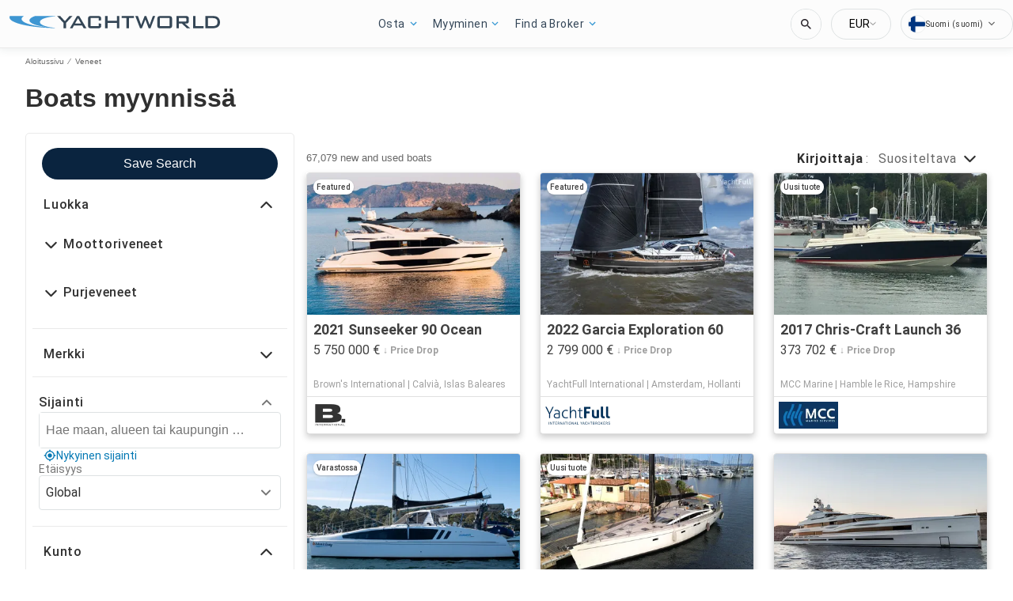

--- FILE ---
content_type: text/javascript; charset=utf-8
request_url: https://app.link/_r?sdk=web2.86.5&branch_key=key_test_hqpJ5KtLWEmKFttPfjuuQdaptCn4jyjk&callback=branch_callback__0
body_size: 67
content:
/**/ typeof branch_callback__0 === 'function' && branch_callback__0("1542856350478639594");

--- FILE ---
content_type: application/javascript
request_url: https://www.yachtworld.fi/static/js/runtime-main.e1cc08ab.js
body_size: 13366
content:
!function(e){function t(t){for(var a,o,i=t[0],d=t[1],l=t[2],n=0,u=[];n<i.length;n++)o=i[n],Object.prototype.hasOwnProperty.call(c,o)&&c[o]&&u.push(c[o][0]),c[o]=0;for(a in d)Object.prototype.hasOwnProperty.call(d,a)&&(e[a]=d[a]);for(f&&f(t);u.length;)u.shift()();return r.push.apply(r,l||[]),s()}function s(){for(var e,t=0;t<r.length;t++){for(var s=r[t],a=!0,o=1;o<s.length;o++){var d=s[o];0!==c[d]&&(a=!1)}a&&(r.splice(t--,1),e=i(i.s=s[0]))}return e}var a={},o={492:0},c={492:0},r=[];function i(t){if(a[t])return a[t].exports;var s=a[t]={i:t,l:!1,exports:{}};return e[t].call(s.exports,s,s.exports,i),s.l=!0,s.exports}i.e=function(e){var t=[];o[e]?t.push(o[e]):0!==o[e]&&{3:1,9:1,10:1,11:1,12:1,13:1,14:1,15:1,17:1,19:1,28:1,30:1,31:1,32:1,34:1,37:1,38:1,39:1,40:1,41:1,42:1,43:1,44:1,45:1,46:1,47:1,48:1,49:1,51:1,53:1,54:1,55:1,58:1,62:1,63:1,64:1,65:1,68:1,69:1,70:1,73:1,74:1,75:1,76:1,77:1,78:1,79:1,80:1,81:1,83:1,84:1,85:1,86:1,87:1,88:1,89:1,90:1,91:1,92:1,93:1,94:1,96:1,98:1,99:1,100:1,101:1,102:1,103:1,104:1,105:1,106:1,107:1,108:1,115:1,116:1,117:1,119:1,120:1,121:1,122:1,123:1,125:1,126:1,127:1,128:1,129:1,130:1,131:1,132:1,134:1,136:1,137:1,138:1,139:1,143:1,144:1,145:1,148:1,150:1,151:1,162:1,163:1,164:1,165:1,166:1,168:1,169:1,170:1,176:1,177:1,178:1,179:1,180:1,181:1,182:1,184:1,185:1,186:1,187:1,189:1,192:1,193:1,199:1,200:1,202:1,204:1,214:1,215:1,216:1,217:1,218:1,220:1,221:1,229:1,230:1,231:1,232:1,235:1,236:1,237:1,239:1,240:1,250:1,251:1,252:1,253:1,254:1,256:1,257:1,259:1,260:1,261:1,262:1,263:1,264:1,265:1,267:1,268:1,269:1,270:1,271:1,272:1,273:1,274:1,275:1,276:1,278:1,279:1,282:1,283:1,284:1,285:1,286:1,287:1,288:1,291:1,292:1,294:1,295:1,296:1,297:1,298:1,299:1,300:1,301:1,304:1,307:1,308:1,309:1,310:1,311:1,312:1,314:1,324:1,325:1,327:1,328:1,329:1,332:1,333:1,334:1,335:1,336:1,337:1,338:1,342:1,343:1,345:1,346:1,347:1,348:1,349:1,350:1,351:1,354:1,355:1,356:1,357:1,358:1,359:1,360:1,361:1,362:1,363:1,364:1,365:1,366:1,367:1,368:1,369:1,370:1,371:1,372:1,373:1,374:1,375:1,376:1,377:1,378:1,379:1,380:1,383:1,384:1,386:1,387:1,388:1,389:1,390:1,391:1,392:1,393:1,394:1,395:1,397:1,398:1,399:1,400:1,401:1,402:1,404:1,405:1,406:1,407:1,427:1,428:1,429:1,430:1,431:1,432:1,433:1,434:1,435:1,436:1,437:1,438:1,439:1,440:1,441:1,442:1,443:1,444:1,445:1,446:1,447:1,450:1,451:1,452:1,453:1,454:1,455:1,456:1,457:1,458:1,459:1,460:1,461:1,462:1,463:1,464:1,465:1,466:1,467:1,468:1,470:1,471:1,472:1,473:1,474:1,475:1,476:1,477:1,478:1,479:1,481:1,482:1,483:1,485:1,486:1,487:1,488:1,489:1,490:1}[e]&&t.push(o[e]=new Promise((function(t,s){for(var a="static/css/"+({11:"KeywordSearch",13:"PartySearchForm",18:"components-NavBar",19:"components-TopHeader",21:"ArticleVideoSectionV1-index",22:"BreadcrumbV1-index",23:"CaptionImagesV1-index",24:"HeroBanner-index",25:"HorizontalNavV1-index",26:"ImageWrapperV1-index",27:"components-NavBar-tests-NavBar-test",28:"components-TopHeader-tests-TopHeader-test",30:"AdditionalLeadsListing",31:"AdditionalLeadsModal",32:"AddressModal",33:"Ads-AdProvider",34:"Ads-AdSlot",35:"Ads-AdSlot-NativeAd",36:"Ads-AdSlot-RegularAd",37:"AlertMessage",38:"BoatList",39:"BoatList-components-PremiumPlacement",40:"BoatList-components-PremiumPlacementImage",41:"Calculator",42:"CalculatorFinanceable",43:"CarouselDisplayer",44:"CarouselItem",45:"CarouselModal",46:"CarouselModalHeader",47:"CarouselThumbs",48:"Collapsible",49:"Colors",50:"ConditionalImage",51:"ConfirmationModal",52:"ContactForm",53:"ConversationalCta",54:"DataTable",55:"DealerContact",56:"DealerLocator",57:"DealerLocatorModal",58:"DealerLocatorModal-ContactPage",59:"DealerLocatorModal-LocatorBody",60:"DealerLocatorModal-LocatorBody-DealerLocation",61:"DealerLocatorModal-LocatorHeader",62:"DealerProducts",63:"DefaultImage",64:"DescriptionBox",65:"Dropdown",66:"DynamicComponent",67:"EditorialItem",68:"FeaturedBoats",69:"Footer",70:"Footer-components-Newsletter",71:"FooterFlexible-components-FooterCopyright",72:"FooterFlexible-components-FooterDisclaimerLink",73:"FooterFlexible-components-FooterDynamicLink",74:"FooterFlexible-components-FooterSocialMedia",75:"FooterFlexible-components-FooterSupportLink",76:"FormButtonArray",77:"HeroAdViewer",78:"HeroViewer",79:"HomeBlogSection",80:"HomeBuyingExperience",81:"HomeForumSection",82:"ImageWithErrorHandler",83:"ImmersiveTourButton",84:"ImmersiveTourModal",85:"Input",86:"InputAutocomplete",87:"LanguagePicker",88:"LineHeight",89:"ListingCarousel",90:"ListingImage",91:"ListingResult",92:"LiveVideoTour",93:"LiveVideoTourModal",94:"LoadingPlaceholder",95:"Meta",96:"MiniListing",97:"Modal",98:"MonthlyPaymentTooltip",99:"OemContactForm",100:"OptionSet",101:"Pagination",102:"PaginationItem",103:"PartyResult",104:"PaymentCalculator",105:"PillBox",106:"QuickFilter",107:"QuickFilterItem",108:"QuickSearch",109:"Schema-ArticleSchema",110:"Schema-CarouselSchema",111:"Schema-HomeSchema",112:"Schema-ProductSchema",113:"Schema-ProductsSchema",114:"Schema-VehicleSchema",115:"SellerInformation",116:"ServicesItem",117:"SimilarListingsMessage",118:"Slider",119:"SocialMedia",120:"SocialMediaBanner",121:"SocialShare",122:"Spinner",123:"StackedGalleryModal",124:"Sticky",125:"ToolSet",126:"ToolSet-ToolSetRadio",127:"Typography",128:"ValidatedInput",129:"ViewCarousel360Images",130:"ViewCarouselPhotos",131:"ViewCarouselVideos",132:"AdditionalLeadsListing-tests-AdditionalLeadsListing-test",133:"AdditionalLeadsListing-tests-testListing",134:"AdditionalLeadsModal-tests-AdditionalLeadsModal-test",135:"AdditionalLeadsModal-tests-testListing",136:"AddressModal-index-stories",137:"AddressModal-tests-AddressModal-test",138:"Ads-AdDisplayer-AdDisplayer",139:"Ads-AdDisplayer-tests-AdDisplayer-test",140:"Ads-AdProvider-tests-AdProvider-test",141:"Ads-AdSlot-NativeAd-tests-NativeAd-test",142:"Ads-AdSlot-RegularAd-tests-RegularAd-test",143:"Ads-AdSlot-tests-AdSlot-test",144:"AlertMessage-index-stories",145:"AlertMessage-tests-AlertMessage-test",146:"AppBanner-tests-AppBanner-test",147:"BoatList-LoadingBoatList",148:"BoatList-components-PremiumPlacement-tests-PremiumPlacement-test",149:"BoatList-components-PremiumPlacement-tests-premium-placement-parameters",150:"BoatList-components-PremiumPlacementImage-tests-PremiumPlacementImage-test",151:"BoatList-tests-BoatList-test",152:"BoatList-tests-enhancedFixtures",153:"BoatList-tests-loadingBoatList-test",154:"BoatList-tests-search-success-response",155:"BottomFooter-tests-BottomFooter-test",156:"BreadCrumb-index-stories",157:"BreadCrumb-tests-BreadCrumb-test",158:"Calculator-helperCalculator",159:"Calculator-tests-Calculator-test",160:"CalculatorFinanceable-tests-CalculatorFinanceable-test",161:"CalculatorFinanceable-tests-fixtureStandard",162:"CarouselDisplayer-CarouselDisplayer-desktop",163:"CarouselDisplayer-index-stories",164:"CarouselDisplayer-tests-CarouselDisplayer-desktop-test",165:"CarouselDisplayer-tests-CarouselDisplayer-test",166:"CarouselItem-CarouselItem-desktop",167:"CarouselItem-helpers-test",168:"CarouselItem-index-stories",169:"CarouselItem-tests-CarouselItem-desktop-test",170:"CarouselItem-tests-CarouselItem-test",171:"CarouselItem-tests-Image360-test",172:"CarouselItem-tests-fixture360Image",173:"CarouselItem-tests-fixtureExternalMedia",174:"CarouselItem-tests-fixtureImage",175:"CarouselItem-tests-fixtureVideo",176:"CarouselModal-CarouselModal-desktop",177:"CarouselModal-index-stories",178:"CarouselModal-tests-CarouselModal-test",179:"CarouselModalHeader-index-stories",180:"CarouselModalHeader-tests-CarouselModalHeader-test",181:"CarouselThumbs-index-stories",182:"CarouselThumbs-tests-CarouselThumbs-test",183:"CarouselThumbs-tests-mediaItems",184:"Collapsible-index-stories",185:"Collapsible-tests-Collapsible-test",186:"Colors-index-stories",187:"Colors-tests-Colors-test",188:"ConditionalImage-tests-ConditionalImage-test",189:"ConfirmationModal-tests-ConfirmationModal-test",190:"ContactForm-index-stories",191:"ContactForm-tests-ContactForm-test",192:"ConversationalCta-index-stories",193:"ConversationalCta-tests-ConversationalCta-test",194:"CookiesDisclaimer-tests-CookiesDisclaimer-test",195:"CustomHooks-tests-useShowAd-test",196:"CustomHooks-useShowAd",197:"DataLayer-tests-DataLayer-test",198:"DataLayerV2-tests-DataLayerV2-test",199:"DataTable-index-stories",200:"DataTable-tests-DataTable-test",201:"DataTable-tests-testData",202:"DealerContact-tests-DealerContact-test",203:"DealerLocator-tests-DealerLocator-test",204:"DealerLocatorModal-ContactPage-tests-ContactPage-test",205:"DealerLocatorModal-ContactPage-tests-oem-dealers",206:"DealerLocatorModal-ContactPage-tests-oem-details",207:"DealerLocatorModal-LocatorBody-DealerLocation-tests-DealerLocation-test",208:"DealerLocatorModal-LocatorBody-tests-LocatorBody-test",209:"DealerLocatorModal-LocatorBody-tests-oem-dealers",210:"DealerLocatorModal-LocatorBody-tests-oem-details",211:"DealerLocatorModal-LocatorHeader-tests-LocatorHeader-test",212:"DealerLocatorModal-tests-DealerLocatorModal-test",213:"DealerLocatorModal-tests-mockListing",214:"DealerProducts-index-stories",215:"DealerProducts-tests-DealerProducts-test",216:"DefaultImage-tests-DefaultImage-test",217:"DescriptionBox-index-stories",218:"DescriptionBox-tests-DescriptionBox-test",219:"DescriptionBox-tests-descriptions",220:"Dropdown-index-stories",221:"Dropdown-tests-Dropdown-test",222:"DynamicComponent-ArticleVideoSectionV1-test-ArticleVideoSectionV1-test",223:"EditorialItem-index-stories",224:"EditorialItem-tests-EditorialItem-test",225:"ErrorBoundary-tests-ErrorBoundary-test",226:"ErrorMessage-index-stories",227:"ErrorMessage-tests-ErrorMessage-test",228:"FeaturedBoats-FeaturedBoatCard",229:"FeaturedBoats-tests-FeaturedBoats-test",230:"Footer-components-Newsletter-tests-Newsletter-test",231:"Footer-index-stories",232:"Footer-tests-Footer-test",233:"FooterFlexible-components-FooterCopyright-tests-FooterCopyright-test",234:"FooterFlexible-components-FooterDisclaimerLink-tests-FooterDisclaimerLink-test",235:"FooterFlexible-components-FooterDynamicLink-tests-FooterDynamicLink-test",236:"FooterFlexible-components-FooterSocialMedia-tests-FooterSocialMedia-test",237:"FooterFlexible-components-FooterSupportLink-tests-FooterSupportLink-test",238:"FooterFlexible-tests-FooterFlexible-test",239:"FormButtonArray-index-stories",240:"FormButtonArray-tests-FormButtonArray-test",241:"FullScreenGallery-FullScreengallery",242:"FullScreenGallery-tests-FullScreengallery-test",243:"Header-index-stories",244:"Header-tests-Header-test",245:"Header-tests-Header-useEffect-test",246:"Header-tests-HeaderTrack-test",247:"HeaderLuxury-tests-HeaderLuxury-test",248:"HeaderLuxury-tests-headerSearch-test",249:"HeaderLuxury-tests-useCurrencyPicker-test",250:"HeroAdViewer-tests-HeroAdViewer-test",251:"HeroViewer-index-stories",252:"HeroViewer-tests-HeroViewer-test",253:"HomeBlogSection-index-stories",254:"HomeBlogSection-tests-HomeBlogSection-test",255:"HomeBlogSection-tests-fixtures",256:"HomeBuyingExperience-tests-HomeBuyingExperience-test",257:"HomeForumSection-tests-HomeForumSection-test",258:"ImageWithErrorHandler-test-ImageWithErrorHandler-test",259:"ImmersiveTourButton-index-stories",260:"ImmersiveTourButton-tests-ImmersiveTourButton-test",261:"ImmersiveTourModal-tests-ImmersiveTourModal-test",262:"Input-index-stories",263:"Input-tests-Input-test",264:"InputAutocomplete-index-stories",265:"InputAutocomplete-tests-InputAutocomplete-test",266:"JWPlayer-index-stories",267:"KeywordSearch-tests-KeywordSearch-test",268:"KeywordSearch-tests-KeywordSearch-useEffect-test",269:"KeywordSearch-tests-KeywordSearchRTL-test",270:"LanguagePicker-index-stories",271:"LanguagePicker-tests-LanguagePicker-test",272:"LineHeight-index-stories",273:"LineHeight-tests-LineHeight-test",274:"ListingCarousel-tests-ListingCarousel-test",275:"ListingImage-index-stories",276:"ListingImage-tests-ListingImage-test",277:"ListingImage-tests-fixtureListingWithVideo",278:"ListingResult-index-stories",279:"ListingResult-tests-ListingResult-test",280:"ListingResult-tests-fixtureEnhanced",281:"ListingResult-tests-fixtureStandard",282:"LiveVideoTour-index-stories",283:"LiveVideoTour-tests-LiveVideoTour-test",284:"LiveVideoTourModal-tests-LiveVideoTourModal-test",285:"LoadingPlaceholder-index-stories",286:"LoadingPlaceholder-tests-LoadingPlaceholder-test",287:"LocationMap-index",288:"LocationMap-tests-LocationMap-test",289:"Meta-tests-Meta-test",290:"MiniListing-LoadingMiniListing",291:"MiniListing-index-stories",292:"MiniListing-tests-MiniListing-test",293:"MiniListing-tests-testSponsoredListing",294:"MonthlyPaymentTooltip-tests-MonthlyPaymentTooltip-test",295:"OptionSet-tests-Options-test",296:"Pagination-index-stories",297:"Pagination-tests-Pagination-test",298:"PaginationItem-index-stories",299:"PaginationItem-tests-PaginationItem-test",300:"PartyResult-index-stories",301:"PartyResult-tests-PartyResult-test",302:"PartySearchForm-index-stories",303:"PartySearchForm-tests-PartySearchForm-test",304:"PaymentCalculator-tests-PaymentCalculator-test",305:"PaymentCalculator-tests-fixtureNoId",306:"PaymentCalculator-tests-fixtureStandard",307:"PillBox-tests-PillBox-test",308:"QuickFilter-index-stories",309:"QuickFilter-tests-QuickFilter-test",310:"QuickFilterItem-index-stories",311:"QuickFilterItem-tests-QuickFilterItem-test",312:"QuickSearch-QuickSearchFilters",313:"QuickSearch-QuickSearchLayout",314:"QuickSearch-tests-QuickSearch-test",315:"SEO-tests-Link-test",316:"Schema-ArticleSchema-tests-ArticleSchema-test",317:"Schema-CarouselSchema-tests-CarouselSchema-test",318:"Schema-HomeSchema-tests-HomeSchema-test",319:"Schema-ProductSchema-tests-ProductSchema-test",320:"Schema-ProductSchema-tests-listing",321:"Schema-ProductsSchema-tests-ProductsSchema-test",322:"Schema-VehicleSchema-tests-VehicleSchema-test",323:"Schema-VehicleSchema-tests-listing",324:"SellerInformation-index-stories",325:"SellerInformation-tests-SellerInformation-test",326:"SellerInformation-tests-contact",327:"ServicesItem-index-stories",328:"ServicesItem-tests-ServicesItem-test",329:"SimilarListingsMessage-test-SimilarListingsMessage-test",330:"Slider-index-stories",331:"Slider-tests-Slider-test",332:"SocialMedia-tests-SocialMedia-test",333:"SocialMediaBanner-tests-SocialMediaBanner-test",334:"SocialShare-index-stories",335:"SocialShare-tests-SocialShare-test",336:"SocialShareButtons",337:"Spinner-index-stories",338:"StackedGalleryModal-tests-StackedGalleryModal-test",339:"StackedGalleryModal-tests-listing",340:"Status-tests-Status-test",341:"Sticky-tests-Sticky-test",342:"ToolSet-tests-ToolSet-test",343:"ToolSet-tests-ToolSetRadio-test",344:"TopHeader-tests-TopHeader-test",345:"Typography-index-stories",346:"Typography-tests-Typography-test",347:"ValidatedInput-index-stories",348:"ValidatedInput-tests-ValidatedInput-test",349:"ViewCarousel360Images-tests-ViewCarousel360Images-test",350:"ViewCarouselPhotos-tests-ViewCarouselPhotos-test",351:"ViewCarouselVideos-tests-ViewCarouselVideos-test",354:"AdditionalLeadsModal-styles-css",355:"AddressModal-styles-css",356:"Ads-AdSlot-styles-css",357:"Ads-styles-css",358:"AlertMessage-styles-css",359:"BoatList-components-PremiumPlacement-styles-css",360:"BoatList-home-css",361:"BoatList-styles-css",362:"Calculator-Calculator-styles-css",363:"CalculatorFinanceable-Calculator-styles-css",364:"CarouselDisplayer-styles-css",365:"CarouselDisplayer-styles-desktop-css",366:"CarouselItem-styles-css",367:"CarouselItem-styles-desktop-css",368:"CarouselModal-styles-css",369:"CarouselModal-styles-desktop-css",370:"CarouselModalHeader-styles-css",371:"CarouselThumbs-styles-css",372:"Collapsible-details-css",373:"Collapsible-styles-css",374:"Colors-styles-css",375:"ConfirmationModal-style-css",376:"ContactForm-details-css",377:"ContactForm-styles-css",378:"ConversationalCta-index-css",379:"DataTable-styles-css",380:"DealerContact-styles-css",381:"DealerLocatorModal-back-btn-svg",382:"DealerLocatorModal-close-btn-svg",383:"DealerLocatorModal-styles-css",384:"DealerProducts-styles-css",385:"DefaultImage-photo_camera-svg",386:"DefaultImage-styles-css",387:"DescriptionBox-styles-css",388:"Dropdown-styles-css",389:"FeaturedBoats-style-css",390:"Footer-components-Newsletter-styles-css",391:"Footer-styles-css",392:"FooterFlexible-components-FooterDynamicLink-styles-css",393:"FooterFlexible-components-FooterSocialMedia-styles-css",394:"FooterFlexible-components-FooterSupportLink-styles-css",395:"FormButtonArray-styles-css",396:"Header-Burger-svg",397:"HeroAdViewer-styles-css",398:"HeroViewer-styles-css",399:"HomeBlogSection-styles-css",400:"HomeBuyingExperience-styles-css",401:"HomeForumSection-styles-css",402:"ImmersiveTourButton-styles-css",403:"ImmersiveTourModal-close-btn-svg",404:"ImmersiveTourModal-styles-css",405:"Input-styles-css",406:"InputAutocomplete-styles-css",407:"KeywordSearch-styles-css",408:"LanguagePicker-AU-svg",409:"LanguagePicker-CA-svg",410:"LanguagePicker-DE-svg",411:"LanguagePicker-DK-svg",412:"LanguagePicker-ES-svg",413:"LanguagePicker-FI-svg",414:"LanguagePicker-FR-svg",415:"LanguagePicker-GR-svg",416:"LanguagePicker-HR-svg",417:"LanguagePicker-IT-svg",418:"LanguagePicker-NL-svg",419:"LanguagePicker-NO-svg",420:"LanguagePicker-PL-svg",421:"LanguagePicker-RU-svg",422:"LanguagePicker-SE-svg",423:"LanguagePicker-TK-svg",424:"LanguagePicker-TR-svg",425:"LanguagePicker-UK-svg",426:"LanguagePicker-US-svg",427:"LanguagePicker-styles-css",428:"LineHeight-styles-css",429:"ListingCarousel-styles-css",430:"ListingResult-card-css",431:"ListingResult-styles-css",432:"LiveVideoTour-style-css",433:"LiveVideoTourModal-style-css",434:"LoadingPlaceholder-styles-css",435:"LocationMap",436:"LocationMap-styles-css",437:"MonthlyPaymentTooltip-styles-css",438:"OemContactForm-styles-css",439:"OptionSet-styles-css",440:"Pagination-styles-css",441:"PaginationItem-styles-css",442:"PartyResult-styles-css",443:"PartySearchForm-styles-css",444:"PaymentCalculator-styles-css",445:"PillBox-styles-css",446:"QuickFilter-styles-css",447:"QuickFilterItem-styles-css",448:"QuickSearch-chevron-less-svg",449:"QuickSearch-chevron-more-svg",450:"QuickSearch-qs-alt-styles-css",451:"QuickSearch-styles-css",452:"SellerInformation-styles-css",453:"ServicesItem-styles-css",454:"SimilarListingsMessage-styles-css",455:"SocialMedia-styles-css",456:"SocialMediaBanner-styles-css",457:"SocialShare-styles-css",458:"Spinner-styles-css",459:"StackedGalleryModal-styles-css",460:"ToolSet-ToolSetRadio-styles-css",461:"ToolSet-styles-css",462:"Typography-styles-css",463:"ValidatedInput-styles-css",464:"ViewCarousel360Images-styles-css",465:"ViewCarouselPhotos-styles-css",466:"ViewCarouselVideos-styles-css",467:"components-AdditionalLeadsModal",468:"components-LiveVideoTourModal",470:"pages-Author",471:"pages-Blog",472:"pages-BoatLoans",473:"pages-BoatLoansCalculator",474:"pages-BrandedOemSearchResults",475:"pages-BrandedSearch",476:"pages-BrandedSearch-Engines",477:"pages-ContactUs",478:"pages-Details",479:"pages-Details-Engine",480:"pages-HealthCheck",481:"pages-Home",482:"pages-PartySearch",483:"pages-Products-ProductsPage",484:"pages-Redirects",485:"pages-SearchResults",486:"pages-SearchResults-Engines",487:"pages-SellYourBoat",488:"pages-SocialBrowse",489:"pages-StaticContent",490:"pages-TypeClass-Class",491:"pages-TypeClass-Type"}[e]||e)+"."+{0:"31d6cfe0",1:"31d6cfe0",2:"31d6cfe0",3:"3c6b20dc",4:"31d6cfe0",5:"31d6cfe0",6:"31d6cfe0",7:"31d6cfe0",8:"31d6cfe0",9:"4ce9e501",10:"e93d58b9",11:"73a54510",12:"6e50ea40",13:"0cc9b4d9",14:"0af37459",15:"52e72d41",16:"31d6cfe0",17:"31ebe2c7",18:"31d6cfe0",19:"77624412",20:"31d6cfe0",21:"31d6cfe0",22:"31d6cfe0",23:"31d6cfe0",24:"31d6cfe0",25:"31d6cfe0",26:"31d6cfe0",27:"31d6cfe0",28:"77624412",29:"31d6cfe0",30:"860a70bb",31:"919b3b9e",32:"1925b6aa",33:"31d6cfe0",34:"85be46a6",35:"31d6cfe0",36:"31d6cfe0",37:"a2367751",38:"423af915",39:"e6928f12",40:"860a70bb",41:"0af37459",42:"31ebe2c7",43:"331ea331",44:"4da00bea",45:"eed876fc",46:"74123c0c",47:"6a8927be",48:"f8e6f80c",49:"015ae35f",50:"31d6cfe0",51:"0dfffd01",52:"31d6cfe0",53:"2ff27ca8",54:"29d1bdda",55:"30bb35d8",56:"31d6cfe0",57:"31d6cfe0",58:"3d3c144b",59:"31d6cfe0",60:"31d6cfe0",61:"31d6cfe0",62:"aa3dd4e5",63:"860a70bb",64:"bea453bf",65:"52a6b3f2",66:"31d6cfe0",67:"31d6cfe0",68:"b038b34a",69:"e04132fd",70:"048c775c",71:"31d6cfe0",72:"31d6cfe0",73:"307f9c2e",74:"ccc44827",75:"1f18686c",76:"1cc2c49b",77:"a1de345c",78:"4b63d087",79:"59dea6d5",80:"10c0b36a",81:"eceb58cc",82:"31d6cfe0",83:"bf15b9d5",84:"a15682f2",85:"748d6838",86:"26c09a16",87:"77624412",88:"a2f9272c",89:"0ba28ba3",90:"860a70bb",91:"5ad08b67",92:"faa496c1",93:"e64c7a6f",94:"76391191",95:"31d6cfe0",96:"860a70bb",97:"31d6cfe0",98:"3dd82fd3",99:"3d3c144b",100:"2bb061a9",101:"115e7a51",102:"875c6269",103:"9428bbb5",104:"ee7e90cb",105:"e10f3242",106:"8a522529",107:"e849658b",108:"ad40265f",109:"31d6cfe0",110:"31d6cfe0",111:"31d6cfe0",112:"31d6cfe0",113:"31d6cfe0",114:"31d6cfe0",115:"453dd6e5",116:"52df2123",117:"c442fff3",118:"31d6cfe0",119:"4476b77a",120:"fc01eb07",121:"8efeca56",122:"1d1b4196",123:"7077dda5",124:"31d6cfe0",125:"6cc25474",126:"4511ee90",127:"f0e0c1f9",128:"8dd28f22",129:"9b8e66d5",130:"8c023256",131:"f13de6a1",132:"860a70bb",133:"31d6cfe0",134:"919b3b9e",135:"31d6cfe0",136:"1925b6aa",137:"1925b6aa",138:"85be46a6",139:"85be46a6",140:"31d6cfe0",141:"31d6cfe0",142:"31d6cfe0",143:"85be46a6",144:"a2367751",145:"a2367751",146:"31d6cfe0",147:"31d6cfe0",148:"e6928f12",149:"31d6cfe0",150:"860a70bb",151:"0105e535",152:"31d6cfe0",153:"31d6cfe0",154:"31d6cfe0",155:"31d6cfe0",156:"31d6cfe0",157:"31d6cfe0",158:"31d6cfe0",159:"31d6cfe0",160:"31d6cfe0",161:"31d6cfe0",162:"b3be2ab7",163:"331ea331",164:"b3be2ab7",165:"331ea331",166:"320aad02",167:"31d6cfe0",168:"4da00bea",169:"320aad02",170:"4da00bea",171:"31d6cfe0",172:"31d6cfe0",173:"31d6cfe0",174:"31d6cfe0",175:"31d6cfe0",176:"eed876fc",177:"eed876fc",178:"eed876fc",179:"74123c0c",180:"74123c0c",181:"6a8927be",182:"6a8927be",183:"31d6cfe0",184:"f8e6f80c",185:"f8e6f80c",186:"015ae35f",187:"015ae35f",188:"31d6cfe0",189:"0dfffd01",190:"31d6cfe0",191:"31d6cfe0",192:"2ff27ca8",193:"2ff27ca8",194:"31d6cfe0",195:"31d6cfe0",196:"31d6cfe0",197:"31d6cfe0",198:"31d6cfe0",199:"29d1bdda",200:"29d1bdda",201:"31d6cfe0",202:"30bb35d8",203:"31d6cfe0",204:"3d3c144b",205:"31d6cfe0",206:"31d6cfe0",207:"31d6cfe0",208:"31d6cfe0",209:"31d6cfe0",210:"31d6cfe0",211:"31d6cfe0",212:"31d6cfe0",213:"31d6cfe0",214:"aa3dd4e5",215:"aa3dd4e5",216:"860a70bb",217:"bea453bf",218:"bea453bf",219:"31d6cfe0",220:"e972c507",221:"e972c507",222:"31d6cfe0",223:"31d6cfe0",224:"31d6cfe0",225:"31d6cfe0",226:"31d6cfe0",227:"31d6cfe0",228:"31d6cfe0",229:"b038b34a",230:"048c775c",231:"e04132fd",232:"e04132fd",233:"31d6cfe0",234:"31d6cfe0",235:"307f9c2e",236:"ccc44827",237:"1f18686c",238:"31d6cfe0",239:"1cc2c49b",240:"1cc2c49b",241:"31d6cfe0",242:"31d6cfe0",243:"31d6cfe0",244:"31d6cfe0",245:"31d6cfe0",246:"31d6cfe0",247:"31d6cfe0",248:"31d6cfe0",249:"31d6cfe0",250:"a1de345c",251:"4b63d087",252:"4b63d087",253:"59dea6d5",254:"59dea6d5",255:"31d6cfe0",256:"10c0b36a",257:"eceb58cc",258:"31d6cfe0",259:"bf15b9d5",260:"bf15b9d5",261:"a15682f2",262:"748d6838",263:"748d6838",264:"26c09a16",265:"26c09a16",266:"31d6cfe0",267:"73a54510",268:"73a54510",269:"73a54510",270:"77624412",271:"77624412",272:"a2f9272c",273:"a2f9272c",274:"0ba28ba3",275:"860a70bb",276:"860a70bb",277:"31d6cfe0",278:"5ad08b67",279:"8626d9eb",280:"31d6cfe0",281:"31d6cfe0",282:"faa496c1",283:"faa496c1",284:"e64c7a6f",285:"76391191",286:"76391191",287:"aaa5d1e7",288:"aaa5d1e7",289:"31d6cfe0",290:"31d6cfe0",291:"860a70bb",292:"860a70bb",293:"31d6cfe0",294:"3dd82fd3",295:"2bb061a9",296:"115e7a51",297:"115e7a51",298:"875c6269",299:"875c6269",300:"9428bbb5",301:"9428bbb5",302:"31d6cfe0",303:"31d6cfe0",304:"ee7e90cb",305:"31d6cfe0",306:"31d6cfe0",307:"e10f3242",308:"8a522529",309:"8a522529",310:"e849658b",311:"e849658b",312:"0900a2bb",313:"31d6cfe0",314:"ad40265f",315:"31d6cfe0",316:"31d6cfe0",317:"31d6cfe0",318:"31d6cfe0",319:"31d6cfe0",320:"31d6cfe0",321:"31d6cfe0",322:"31d6cfe0",323:"31d6cfe0",324:"453dd6e5",325:"453dd6e5",326:"31d6cfe0",327:"52df2123",328:"52df2123",329:"c442fff3",330:"31d6cfe0",331:"31d6cfe0",332:"4476b77a",333:"fc01eb07",334:"8efeca56",335:"8efeca56",336:"349403e5",337:"1d1b4196",338:"7077dda5",339:"31d6cfe0",340:"31d6cfe0",341:"31d6cfe0",342:"6cc25474",343:"4511ee90",344:"31d6cfe0",345:"f0e0c1f9",346:"f0e0c1f9",347:"8dd28f22",348:"8dd28f22",349:"9b8e66d5",350:"8c023256",351:"f13de6a1",352:"31d6cfe0",353:"31d6cfe0",354:"3e51073f",355:"bfb92244",356:"85be46a6",357:"3d6b7ace",358:"a2367751",359:"9a9aeb9c",360:"d19d397a",361:"5a199d76",362:"0af37459",363:"31ebe2c7",364:"8aa5881f",365:"91fd71d9",366:"f630c10a",367:"cbf1ffab",368:"fcd462d8",369:"d0030d29",370:"74123c0c",371:"527f0545",372:"bb7c2941",373:"69e2389c",374:"015ae35f",375:"0dfffd01",376:"b5ce7450",377:"5604b339",378:"2ff27ca8",379:"5326ac7c",380:"472e232a",381:"31d6cfe0",382:"31d6cfe0",383:"91a49616",384:"aa3dd4e5",385:"31d6cfe0",386:"860a70bb",387:"2bc225fe",388:"52a6b3f2",389:"b038b34a",390:"6afe01ac",391:"74d947dc",392:"307f9c2e",393:"ccc44827",394:"ae7a2203",395:"1cc2c49b",396:"31d6cfe0",397:"c223a1c0",398:"6b07d66c",399:"59dea6d5",400:"10c0b36a",401:"eceb58cc",402:"bf15b9d5",403:"31d6cfe0",404:"a15682f2",405:"748d6838",406:"05c4007f",407:"dccd0fcd",408:"31d6cfe0",409:"31d6cfe0",410:"31d6cfe0",411:"31d6cfe0",412:"31d6cfe0",413:"31d6cfe0",414:"31d6cfe0",415:"31d6cfe0",416:"31d6cfe0",417:"31d6cfe0",418:"31d6cfe0",419:"31d6cfe0",420:"31d6cfe0",421:"31d6cfe0",422:"31d6cfe0",423:"31d6cfe0",424:"31d6cfe0",425:"31d6cfe0",426:"31d6cfe0",427:"77624412",428:"a2f9272c",429:"08c3dcf0",430:"83ea279e",431:"289cb538",432:"faa496c1",433:"e64c7a6f",434:"76391191",435:"f0be10a9",436:"23684a7b",437:"3dd82fd3",438:"f3cd4ebd",439:"2bb061a9",440:"64c07e9a",441:"875c6269",442:"9428bbb5",443:"09bdfc87",444:"414cf30b",445:"e10f3242",446:"3b01571f",447:"e849658b",448:"31d6cfe0",449:"31d6cfe0",450:"bfb44676",451:"3c7c2e5b",452:"453dd6e5",453:"52df2123",454:"c442fff3",455:"4476b77a",456:"fc01eb07",457:"8efeca56",458:"1d1b4196",459:"7077dda5",460:"4511ee90",461:"ed8ea6c8",462:"f0e0c1f9",463:"8dd28f22",464:"9b8e66d5",465:"8c023256",466:"f13de6a1",467:"919b3b9e",468:"e64c7a6f",470:"f83a8837",471:"fcb9e495",472:"186281aa",473:"6f4588cf",474:"2409adde",475:"3e404c69",476:"6c919f84",477:"040132ab",478:"0c96d61c",479:"1b72fb27",480:"31d6cfe0",481:"8bfe6110",482:"bee434c5",483:"6f38bfd4",484:"31d6cfe0",485:"3e404c69",486:"6c919f84",487:"bb27c96c",488:"21fac638",489:"02042c40",490:"51ec5bd1",491:"31d6cfe0",494:"31d6cfe0",495:"31d6cfe0",496:"31d6cfe0",497:"31d6cfe0",498:"31d6cfe0",499:"31d6cfe0",500:"31d6cfe0",501:"31d6cfe0",502:"31d6cfe0",503:"31d6cfe0",504:"31d6cfe0",505:"31d6cfe0",506:"31d6cfe0",507:"31d6cfe0",508:"31d6cfe0",509:"31d6cfe0",510:"31d6cfe0",511:"31d6cfe0",512:"31d6cfe0",513:"31d6cfe0",514:"31d6cfe0",515:"31d6cfe0",516:"31d6cfe0",517:"31d6cfe0",518:"31d6cfe0",519:"31d6cfe0",520:"31d6cfe0",521:"31d6cfe0",522:"31d6cfe0",523:"31d6cfe0",524:"31d6cfe0",525:"31d6cfe0",526:"31d6cfe0",527:"31d6cfe0",528:"31d6cfe0"}[e]+".chunk.css",c=i.p+a,r=document.getElementsByTagName("link"),d=0;d<r.length;d++){var l=(f=r[d]).getAttribute("data-href")||f.getAttribute("href");if("stylesheet"===f.rel&&(l===a||l===c))return t()}var n=document.getElementsByTagName("style");for(d=0;d<n.length;d++){var f;if((l=(f=n[d]).getAttribute("data-href"))===a||l===c)return t()}var u=document.createElement("link");u.rel="stylesheet",u.type="text/css",u.onload=t,u.onerror=function(t){var a=t&&t.target&&t.target.src||c,r=new Error("Loading CSS chunk "+e+" failed.\n("+a+")");r.code="CSS_CHUNK_LOAD_FAILED",r.request=a,delete o[e],u.parentNode.removeChild(u),s(r)},u.href=c,document.getElementsByTagName("head")[0].appendChild(u)})).then((function(){o[e]=0})));var s=c[e];if(0!==s)if(s)t.push(s[2]);else{var a=new Promise((function(t,a){s=c[e]=[t,a]}));t.push(s[2]=a);var r,d=document.createElement("script");d.charset="utf-8",d.timeout=120,i.nc&&d.setAttribute("nonce",i.nc),d.src=function(e){return i.p+"static/js/"+({11:"KeywordSearch",13:"PartySearchForm",18:"components-NavBar",19:"components-TopHeader",21:"ArticleVideoSectionV1-index",22:"BreadcrumbV1-index",23:"CaptionImagesV1-index",24:"HeroBanner-index",25:"HorizontalNavV1-index",26:"ImageWrapperV1-index",27:"components-NavBar-tests-NavBar-test",28:"components-TopHeader-tests-TopHeader-test",30:"AdditionalLeadsListing",31:"AdditionalLeadsModal",32:"AddressModal",33:"Ads-AdProvider",34:"Ads-AdSlot",35:"Ads-AdSlot-NativeAd",36:"Ads-AdSlot-RegularAd",37:"AlertMessage",38:"BoatList",39:"BoatList-components-PremiumPlacement",40:"BoatList-components-PremiumPlacementImage",41:"Calculator",42:"CalculatorFinanceable",43:"CarouselDisplayer",44:"CarouselItem",45:"CarouselModal",46:"CarouselModalHeader",47:"CarouselThumbs",48:"Collapsible",49:"Colors",50:"ConditionalImage",51:"ConfirmationModal",52:"ContactForm",53:"ConversationalCta",54:"DataTable",55:"DealerContact",56:"DealerLocator",57:"DealerLocatorModal",58:"DealerLocatorModal-ContactPage",59:"DealerLocatorModal-LocatorBody",60:"DealerLocatorModal-LocatorBody-DealerLocation",61:"DealerLocatorModal-LocatorHeader",62:"DealerProducts",63:"DefaultImage",64:"DescriptionBox",65:"Dropdown",66:"DynamicComponent",67:"EditorialItem",68:"FeaturedBoats",69:"Footer",70:"Footer-components-Newsletter",71:"FooterFlexible-components-FooterCopyright",72:"FooterFlexible-components-FooterDisclaimerLink",73:"FooterFlexible-components-FooterDynamicLink",74:"FooterFlexible-components-FooterSocialMedia",75:"FooterFlexible-components-FooterSupportLink",76:"FormButtonArray",77:"HeroAdViewer",78:"HeroViewer",79:"HomeBlogSection",80:"HomeBuyingExperience",81:"HomeForumSection",82:"ImageWithErrorHandler",83:"ImmersiveTourButton",84:"ImmersiveTourModal",85:"Input",86:"InputAutocomplete",87:"LanguagePicker",88:"LineHeight",89:"ListingCarousel",90:"ListingImage",91:"ListingResult",92:"LiveVideoTour",93:"LiveVideoTourModal",94:"LoadingPlaceholder",95:"Meta",96:"MiniListing",97:"Modal",98:"MonthlyPaymentTooltip",99:"OemContactForm",100:"OptionSet",101:"Pagination",102:"PaginationItem",103:"PartyResult",104:"PaymentCalculator",105:"PillBox",106:"QuickFilter",107:"QuickFilterItem",108:"QuickSearch",109:"Schema-ArticleSchema",110:"Schema-CarouselSchema",111:"Schema-HomeSchema",112:"Schema-ProductSchema",113:"Schema-ProductsSchema",114:"Schema-VehicleSchema",115:"SellerInformation",116:"ServicesItem",117:"SimilarListingsMessage",118:"Slider",119:"SocialMedia",120:"SocialMediaBanner",121:"SocialShare",122:"Spinner",123:"StackedGalleryModal",124:"Sticky",125:"ToolSet",126:"ToolSet-ToolSetRadio",127:"Typography",128:"ValidatedInput",129:"ViewCarousel360Images",130:"ViewCarouselPhotos",131:"ViewCarouselVideos",132:"AdditionalLeadsListing-tests-AdditionalLeadsListing-test",133:"AdditionalLeadsListing-tests-testListing",134:"AdditionalLeadsModal-tests-AdditionalLeadsModal-test",135:"AdditionalLeadsModal-tests-testListing",136:"AddressModal-index-stories",137:"AddressModal-tests-AddressModal-test",138:"Ads-AdDisplayer-AdDisplayer",139:"Ads-AdDisplayer-tests-AdDisplayer-test",140:"Ads-AdProvider-tests-AdProvider-test",141:"Ads-AdSlot-NativeAd-tests-NativeAd-test",142:"Ads-AdSlot-RegularAd-tests-RegularAd-test",143:"Ads-AdSlot-tests-AdSlot-test",144:"AlertMessage-index-stories",145:"AlertMessage-tests-AlertMessage-test",146:"AppBanner-tests-AppBanner-test",147:"BoatList-LoadingBoatList",148:"BoatList-components-PremiumPlacement-tests-PremiumPlacement-test",149:"BoatList-components-PremiumPlacement-tests-premium-placement-parameters",150:"BoatList-components-PremiumPlacementImage-tests-PremiumPlacementImage-test",151:"BoatList-tests-BoatList-test",152:"BoatList-tests-enhancedFixtures",153:"BoatList-tests-loadingBoatList-test",154:"BoatList-tests-search-success-response",155:"BottomFooter-tests-BottomFooter-test",156:"BreadCrumb-index-stories",157:"BreadCrumb-tests-BreadCrumb-test",158:"Calculator-helperCalculator",159:"Calculator-tests-Calculator-test",160:"CalculatorFinanceable-tests-CalculatorFinanceable-test",161:"CalculatorFinanceable-tests-fixtureStandard",162:"CarouselDisplayer-CarouselDisplayer-desktop",163:"CarouselDisplayer-index-stories",164:"CarouselDisplayer-tests-CarouselDisplayer-desktop-test",165:"CarouselDisplayer-tests-CarouselDisplayer-test",166:"CarouselItem-CarouselItem-desktop",167:"CarouselItem-helpers-test",168:"CarouselItem-index-stories",169:"CarouselItem-tests-CarouselItem-desktop-test",170:"CarouselItem-tests-CarouselItem-test",171:"CarouselItem-tests-Image360-test",172:"CarouselItem-tests-fixture360Image",173:"CarouselItem-tests-fixtureExternalMedia",174:"CarouselItem-tests-fixtureImage",175:"CarouselItem-tests-fixtureVideo",176:"CarouselModal-CarouselModal-desktop",177:"CarouselModal-index-stories",178:"CarouselModal-tests-CarouselModal-test",179:"CarouselModalHeader-index-stories",180:"CarouselModalHeader-tests-CarouselModalHeader-test",181:"CarouselThumbs-index-stories",182:"CarouselThumbs-tests-CarouselThumbs-test",183:"CarouselThumbs-tests-mediaItems",184:"Collapsible-index-stories",185:"Collapsible-tests-Collapsible-test",186:"Colors-index-stories",187:"Colors-tests-Colors-test",188:"ConditionalImage-tests-ConditionalImage-test",189:"ConfirmationModal-tests-ConfirmationModal-test",190:"ContactForm-index-stories",191:"ContactForm-tests-ContactForm-test",192:"ConversationalCta-index-stories",193:"ConversationalCta-tests-ConversationalCta-test",194:"CookiesDisclaimer-tests-CookiesDisclaimer-test",195:"CustomHooks-tests-useShowAd-test",196:"CustomHooks-useShowAd",197:"DataLayer-tests-DataLayer-test",198:"DataLayerV2-tests-DataLayerV2-test",199:"DataTable-index-stories",200:"DataTable-tests-DataTable-test",201:"DataTable-tests-testData",202:"DealerContact-tests-DealerContact-test",203:"DealerLocator-tests-DealerLocator-test",204:"DealerLocatorModal-ContactPage-tests-ContactPage-test",205:"DealerLocatorModal-ContactPage-tests-oem-dealers",206:"DealerLocatorModal-ContactPage-tests-oem-details",207:"DealerLocatorModal-LocatorBody-DealerLocation-tests-DealerLocation-test",208:"DealerLocatorModal-LocatorBody-tests-LocatorBody-test",209:"DealerLocatorModal-LocatorBody-tests-oem-dealers",210:"DealerLocatorModal-LocatorBody-tests-oem-details",211:"DealerLocatorModal-LocatorHeader-tests-LocatorHeader-test",212:"DealerLocatorModal-tests-DealerLocatorModal-test",213:"DealerLocatorModal-tests-mockListing",214:"DealerProducts-index-stories",215:"DealerProducts-tests-DealerProducts-test",216:"DefaultImage-tests-DefaultImage-test",217:"DescriptionBox-index-stories",218:"DescriptionBox-tests-DescriptionBox-test",219:"DescriptionBox-tests-descriptions",220:"Dropdown-index-stories",221:"Dropdown-tests-Dropdown-test",222:"DynamicComponent-ArticleVideoSectionV1-test-ArticleVideoSectionV1-test",223:"EditorialItem-index-stories",224:"EditorialItem-tests-EditorialItem-test",225:"ErrorBoundary-tests-ErrorBoundary-test",226:"ErrorMessage-index-stories",227:"ErrorMessage-tests-ErrorMessage-test",228:"FeaturedBoats-FeaturedBoatCard",229:"FeaturedBoats-tests-FeaturedBoats-test",230:"Footer-components-Newsletter-tests-Newsletter-test",231:"Footer-index-stories",232:"Footer-tests-Footer-test",233:"FooterFlexible-components-FooterCopyright-tests-FooterCopyright-test",234:"FooterFlexible-components-FooterDisclaimerLink-tests-FooterDisclaimerLink-test",235:"FooterFlexible-components-FooterDynamicLink-tests-FooterDynamicLink-test",236:"FooterFlexible-components-FooterSocialMedia-tests-FooterSocialMedia-test",237:"FooterFlexible-components-FooterSupportLink-tests-FooterSupportLink-test",238:"FooterFlexible-tests-FooterFlexible-test",239:"FormButtonArray-index-stories",240:"FormButtonArray-tests-FormButtonArray-test",241:"FullScreenGallery-FullScreengallery",242:"FullScreenGallery-tests-FullScreengallery-test",243:"Header-index-stories",244:"Header-tests-Header-test",245:"Header-tests-Header-useEffect-test",246:"Header-tests-HeaderTrack-test",247:"HeaderLuxury-tests-HeaderLuxury-test",248:"HeaderLuxury-tests-headerSearch-test",249:"HeaderLuxury-tests-useCurrencyPicker-test",250:"HeroAdViewer-tests-HeroAdViewer-test",251:"HeroViewer-index-stories",252:"HeroViewer-tests-HeroViewer-test",253:"HomeBlogSection-index-stories",254:"HomeBlogSection-tests-HomeBlogSection-test",255:"HomeBlogSection-tests-fixtures",256:"HomeBuyingExperience-tests-HomeBuyingExperience-test",257:"HomeForumSection-tests-HomeForumSection-test",258:"ImageWithErrorHandler-test-ImageWithErrorHandler-test",259:"ImmersiveTourButton-index-stories",260:"ImmersiveTourButton-tests-ImmersiveTourButton-test",261:"ImmersiveTourModal-tests-ImmersiveTourModal-test",262:"Input-index-stories",263:"Input-tests-Input-test",264:"InputAutocomplete-index-stories",265:"InputAutocomplete-tests-InputAutocomplete-test",266:"JWPlayer-index-stories",267:"KeywordSearch-tests-KeywordSearch-test",268:"KeywordSearch-tests-KeywordSearch-useEffect-test",269:"KeywordSearch-tests-KeywordSearchRTL-test",270:"LanguagePicker-index-stories",271:"LanguagePicker-tests-LanguagePicker-test",272:"LineHeight-index-stories",273:"LineHeight-tests-LineHeight-test",274:"ListingCarousel-tests-ListingCarousel-test",275:"ListingImage-index-stories",276:"ListingImage-tests-ListingImage-test",277:"ListingImage-tests-fixtureListingWithVideo",278:"ListingResult-index-stories",279:"ListingResult-tests-ListingResult-test",280:"ListingResult-tests-fixtureEnhanced",281:"ListingResult-tests-fixtureStandard",282:"LiveVideoTour-index-stories",283:"LiveVideoTour-tests-LiveVideoTour-test",284:"LiveVideoTourModal-tests-LiveVideoTourModal-test",285:"LoadingPlaceholder-index-stories",286:"LoadingPlaceholder-tests-LoadingPlaceholder-test",287:"LocationMap-index",288:"LocationMap-tests-LocationMap-test",289:"Meta-tests-Meta-test",290:"MiniListing-LoadingMiniListing",291:"MiniListing-index-stories",292:"MiniListing-tests-MiniListing-test",293:"MiniListing-tests-testSponsoredListing",294:"MonthlyPaymentTooltip-tests-MonthlyPaymentTooltip-test",295:"OptionSet-tests-Options-test",296:"Pagination-index-stories",297:"Pagination-tests-Pagination-test",298:"PaginationItem-index-stories",299:"PaginationItem-tests-PaginationItem-test",300:"PartyResult-index-stories",301:"PartyResult-tests-PartyResult-test",302:"PartySearchForm-index-stories",303:"PartySearchForm-tests-PartySearchForm-test",304:"PaymentCalculator-tests-PaymentCalculator-test",305:"PaymentCalculator-tests-fixtureNoId",306:"PaymentCalculator-tests-fixtureStandard",307:"PillBox-tests-PillBox-test",308:"QuickFilter-index-stories",309:"QuickFilter-tests-QuickFilter-test",310:"QuickFilterItem-index-stories",311:"QuickFilterItem-tests-QuickFilterItem-test",312:"QuickSearch-QuickSearchFilters",313:"QuickSearch-QuickSearchLayout",314:"QuickSearch-tests-QuickSearch-test",315:"SEO-tests-Link-test",316:"Schema-ArticleSchema-tests-ArticleSchema-test",317:"Schema-CarouselSchema-tests-CarouselSchema-test",318:"Schema-HomeSchema-tests-HomeSchema-test",319:"Schema-ProductSchema-tests-ProductSchema-test",320:"Schema-ProductSchema-tests-listing",321:"Schema-ProductsSchema-tests-ProductsSchema-test",322:"Schema-VehicleSchema-tests-VehicleSchema-test",323:"Schema-VehicleSchema-tests-listing",324:"SellerInformation-index-stories",325:"SellerInformation-tests-SellerInformation-test",326:"SellerInformation-tests-contact",327:"ServicesItem-index-stories",328:"ServicesItem-tests-ServicesItem-test",329:"SimilarListingsMessage-test-SimilarListingsMessage-test",330:"Slider-index-stories",331:"Slider-tests-Slider-test",332:"SocialMedia-tests-SocialMedia-test",333:"SocialMediaBanner-tests-SocialMediaBanner-test",334:"SocialShare-index-stories",335:"SocialShare-tests-SocialShare-test",336:"SocialShareButtons",337:"Spinner-index-stories",338:"StackedGalleryModal-tests-StackedGalleryModal-test",339:"StackedGalleryModal-tests-listing",340:"Status-tests-Status-test",341:"Sticky-tests-Sticky-test",342:"ToolSet-tests-ToolSet-test",343:"ToolSet-tests-ToolSetRadio-test",344:"TopHeader-tests-TopHeader-test",345:"Typography-index-stories",346:"Typography-tests-Typography-test",347:"ValidatedInput-index-stories",348:"ValidatedInput-tests-ValidatedInput-test",349:"ViewCarousel360Images-tests-ViewCarousel360Images-test",350:"ViewCarouselPhotos-tests-ViewCarouselPhotos-test",351:"ViewCarouselVideos-tests-ViewCarouselVideos-test",354:"AdditionalLeadsModal-styles-css",355:"AddressModal-styles-css",356:"Ads-AdSlot-styles-css",357:"Ads-styles-css",358:"AlertMessage-styles-css",359:"BoatList-components-PremiumPlacement-styles-css",360:"BoatList-home-css",361:"BoatList-styles-css",362:"Calculator-Calculator-styles-css",363:"CalculatorFinanceable-Calculator-styles-css",364:"CarouselDisplayer-styles-css",365:"CarouselDisplayer-styles-desktop-css",366:"CarouselItem-styles-css",367:"CarouselItem-styles-desktop-css",368:"CarouselModal-styles-css",369:"CarouselModal-styles-desktop-css",370:"CarouselModalHeader-styles-css",371:"CarouselThumbs-styles-css",372:"Collapsible-details-css",373:"Collapsible-styles-css",374:"Colors-styles-css",375:"ConfirmationModal-style-css",376:"ContactForm-details-css",377:"ContactForm-styles-css",378:"ConversationalCta-index-css",379:"DataTable-styles-css",380:"DealerContact-styles-css",381:"DealerLocatorModal-back-btn-svg",382:"DealerLocatorModal-close-btn-svg",383:"DealerLocatorModal-styles-css",384:"DealerProducts-styles-css",385:"DefaultImage-photo_camera-svg",386:"DefaultImage-styles-css",387:"DescriptionBox-styles-css",388:"Dropdown-styles-css",389:"FeaturedBoats-style-css",390:"Footer-components-Newsletter-styles-css",391:"Footer-styles-css",392:"FooterFlexible-components-FooterDynamicLink-styles-css",393:"FooterFlexible-components-FooterSocialMedia-styles-css",394:"FooterFlexible-components-FooterSupportLink-styles-css",395:"FormButtonArray-styles-css",396:"Header-Burger-svg",397:"HeroAdViewer-styles-css",398:"HeroViewer-styles-css",399:"HomeBlogSection-styles-css",400:"HomeBuyingExperience-styles-css",401:"HomeForumSection-styles-css",402:"ImmersiveTourButton-styles-css",403:"ImmersiveTourModal-close-btn-svg",404:"ImmersiveTourModal-styles-css",405:"Input-styles-css",406:"InputAutocomplete-styles-css",407:"KeywordSearch-styles-css",408:"LanguagePicker-AU-svg",409:"LanguagePicker-CA-svg",410:"LanguagePicker-DE-svg",411:"LanguagePicker-DK-svg",412:"LanguagePicker-ES-svg",413:"LanguagePicker-FI-svg",414:"LanguagePicker-FR-svg",415:"LanguagePicker-GR-svg",416:"LanguagePicker-HR-svg",417:"LanguagePicker-IT-svg",418:"LanguagePicker-NL-svg",419:"LanguagePicker-NO-svg",420:"LanguagePicker-PL-svg",421:"LanguagePicker-RU-svg",422:"LanguagePicker-SE-svg",423:"LanguagePicker-TK-svg",424:"LanguagePicker-TR-svg",425:"LanguagePicker-UK-svg",426:"LanguagePicker-US-svg",427:"LanguagePicker-styles-css",428:"LineHeight-styles-css",429:"ListingCarousel-styles-css",430:"ListingResult-card-css",431:"ListingResult-styles-css",432:"LiveVideoTour-style-css",433:"LiveVideoTourModal-style-css",434:"LoadingPlaceholder-styles-css",435:"LocationMap",436:"LocationMap-styles-css",437:"MonthlyPaymentTooltip-styles-css",438:"OemContactForm-styles-css",439:"OptionSet-styles-css",440:"Pagination-styles-css",441:"PaginationItem-styles-css",442:"PartyResult-styles-css",443:"PartySearchForm-styles-css",444:"PaymentCalculator-styles-css",445:"PillBox-styles-css",446:"QuickFilter-styles-css",447:"QuickFilterItem-styles-css",448:"QuickSearch-chevron-less-svg",449:"QuickSearch-chevron-more-svg",450:"QuickSearch-qs-alt-styles-css",451:"QuickSearch-styles-css",452:"SellerInformation-styles-css",453:"ServicesItem-styles-css",454:"SimilarListingsMessage-styles-css",455:"SocialMedia-styles-css",456:"SocialMediaBanner-styles-css",457:"SocialShare-styles-css",458:"Spinner-styles-css",459:"StackedGalleryModal-styles-css",460:"ToolSet-ToolSetRadio-styles-css",461:"ToolSet-styles-css",462:"Typography-styles-css",463:"ValidatedInput-styles-css",464:"ViewCarousel360Images-styles-css",465:"ViewCarouselPhotos-styles-css",466:"ViewCarouselVideos-styles-css",467:"components-AdditionalLeadsModal",468:"components-LiveVideoTourModal",470:"pages-Author",471:"pages-Blog",472:"pages-BoatLoans",473:"pages-BoatLoansCalculator",474:"pages-BrandedOemSearchResults",475:"pages-BrandedSearch",476:"pages-BrandedSearch-Engines",477:"pages-ContactUs",478:"pages-Details",479:"pages-Details-Engine",480:"pages-HealthCheck",481:"pages-Home",482:"pages-PartySearch",483:"pages-Products-ProductsPage",484:"pages-Redirects",485:"pages-SearchResults",486:"pages-SearchResults-Engines",487:"pages-SellYourBoat",488:"pages-SocialBrowse",489:"pages-StaticContent",490:"pages-TypeClass-Class",491:"pages-TypeClass-Type"}[e]||e)+"."+{0:"bb1f2024",1:"957d6b31",2:"66ac2668",3:"5c2532c5",4:"6c259789",5:"afca0ac4",6:"81e4c09f",7:"e789df76",8:"4bbd6721",9:"7c1064e6",10:"71c861f1",11:"05144b20",12:"42f24a25",13:"45a97323",14:"e8b1b1eb",15:"4f6e8c04",16:"a852d8e2",17:"36a04a93",18:"2a0b8a25",19:"29651754",20:"5d52d4c8",21:"3bdf5065",22:"d9b7189c",23:"6df7d55d",24:"7a6633c2",25:"1fccd9e6",26:"0eb1b687",27:"713228f6",28:"2ca24335",29:"35ef4eac",30:"f76ff9d6",31:"037179e2",32:"066a2c81",33:"6cff5a0b",34:"9530783f",35:"53cd34d3",36:"569d35ef",37:"749349eb",38:"e684b728",39:"a96db6ac",40:"c13c0494",41:"19eda729",42:"e1886ccc",43:"4b3118f1",44:"e9b5589a",45:"cfe54e56",46:"024af02d",47:"41ad2b49",48:"3d8e9733",49:"b992f885",50:"e85e1159",51:"79e8b579",52:"0381f9ec",53:"b81ed628",54:"b539bda5",55:"093ab834",56:"00b6739e",57:"041ffc83",58:"bbf5400a",59:"59e73098",60:"06eb952c",61:"1e5895cb",62:"c5b44678",63:"7a3a0f5b",64:"668ab269",65:"db49ffe8",66:"7b284f7a",67:"7a51a822",68:"91697520",69:"80d55b71",70:"50ba90be",71:"20f31c8d",72:"73f29d18",73:"04be6597",74:"8cd69095",75:"d25c5bb9",76:"001e3fca",77:"1a435ceb",78:"40d2b53f",79:"599d0bc7",80:"3fad4376",81:"992ca6f3",82:"6e7da48d",83:"c32d8ae5",84:"e0f96244",85:"672d72fa",86:"5de0bf3a",87:"d0e25e52",88:"7bc42e7f",89:"b9cde4e7",90:"2d897541",91:"7a71bf4d",92:"60188e72",93:"13261634",94:"101d9f63",95:"d406f6fa",96:"1ba154d6",97:"9c7ada08",98:"47b28f73",99:"3449507b",100:"dfd1265f",101:"e016549d",102:"4b3136a9",103:"556944d4",104:"2016101a",105:"ec0495b5",106:"55f3a933",107:"42eaa98c",108:"ac117b24",109:"55755b1a",110:"e6f7b859",111:"f52521f9",112:"be6d6d73",113:"7b570405",114:"9d719bb9",115:"97993ddf",116:"3e417a4e",117:"f01f577d",118:"48ea17bd",119:"291df728",120:"a7ccf605",121:"a8d6c56c",122:"2f433a5d",123:"735b413a",124:"de558b2e",125:"469a83f1",126:"4f0fd4a8",127:"93386775",128:"6260ba7d",129:"15a172ca",130:"8a68862a",131:"4ee3a2aa",132:"2f9c62c7",133:"7f0d037b",134:"b1e81167",135:"4267d2b0",136:"631fb37b",137:"da87f3ee",138:"e5598d3c",139:"abc64e26",140:"c214896b",141:"572a1852",142:"ba8ee626",143:"dc14c9c5",144:"94ab8215",145:"3aa30d70",146:"e00f0f0e",147:"6de6874c",148:"738e6ea6",149:"d62c979d",150:"d38d2b6e",151:"403b20ff",152:"208bb72e",153:"56c4e3e6",154:"679c9ee3",155:"7e09c1e5",156:"3e44296a",157:"9ed2107f",158:"1bac0e10",159:"85137204",160:"04e1b41a",161:"a9292e61",162:"da2a8624",163:"66981121",164:"e1f1b07d",165:"65527a40",166:"80cf1575",167:"968bb234",168:"005768a9",169:"f9c0d4e4",170:"67a68dd0",171:"b18e9bc1",172:"2e998ff2",173:"4c521916",174:"cadf78ec",175:"013c15a1",176:"d3c0b9f1",177:"4b6c2894",178:"6ae28893",179:"9ecd3a77",180:"e8e7b5a4",181:"b9adb7ca",182:"7e07c83c",183:"23cdd4e8",184:"271b36e5",185:"772af191",186:"cce268ca",187:"ae30db6f",188:"d5cf6406",189:"b2518a5b",190:"6365332c",191:"8e4efca3",192:"cceca411",193:"c57bd038",194:"70484fcf",195:"2e8f6c28",196:"8505b6db",197:"f2a2963f",198:"f9fec1c6",199:"bd9eff1e",200:"c9841f90",201:"0ca90415",202:"b7f91ce9",203:"71a2c105",204:"f3c76371",205:"52e9e56f",206:"bb935154",207:"e4a90a19",208:"ddaf3c74",209:"5a8e34d0",210:"1d57c053",211:"771784a1",212:"ebe7a2cf",213:"67ff31f1",214:"9479b6df",215:"3d38939c",216:"20f29290",217:"d10d2b99",218:"74d27082",219:"462ca89b",220:"9dc794b4",221:"f3413ffd",222:"7584816a",223:"a3a132bb",224:"6c69d404",225:"5876ea39",226:"064b71d9",227:"665b7014",228:"35ab0bb9",229:"7cc3b695",230:"a0603c99",231:"c87317e2",232:"32d95f5c",233:"8eb19b15",234:"ab764edf",235:"859a73c7",236:"5f046097",237:"f2b31a91",238:"b9d83e4a",239:"d350f306",240:"1e2204a4",241:"5b5180ea",242:"f672249e",243:"b3c19ee7",244:"5acfabf5",245:"22c0d4e8",246:"a8ccbf34",247:"56c4cbbb",248:"4645c442",249:"2fceb2c8",250:"ff896d5a",251:"2060197c",252:"1063c079",253:"fc727c8e",254:"8bf19984",255:"cf2356be",256:"7981a748",257:"c4e261fe",258:"09c51764",259:"a5dd5178",260:"1e69e535",261:"5b81165c",262:"493cf06d",263:"62031928",264:"0b721ff2",265:"11d7faa5",266:"71fe58ff",267:"de692bbe",268:"cd28f88e",269:"de4eeeb4",270:"317aa35b",271:"d5820732",272:"0eb27461",273:"c9495aba",274:"2828670a",275:"eff46ba7",276:"c3f3456c",277:"7dd19483",278:"07bb4d80",279:"90ea81c5",280:"529e8e0c",281:"1ea9388d",282:"c5ba0d57",283:"67a5ce18",284:"118607dd",285:"a994866c",286:"2f17c166",287:"4ef82e5c",288:"8dd1a924",289:"5b6e02fb",290:"72fb8dc4",291:"1395ebff",292:"39244854",293:"4e347d01",294:"d69e82b1",295:"4b533f3f",296:"cd11e753",297:"188bb774",298:"6db64c00",299:"1c677ecc",300:"e7d1e9f1",301:"299f0622",302:"6fd019b5",303:"c9a15c4c",304:"1767dc26",305:"3dfbe44b",306:"ba6a059e",307:"e2432e91",308:"83f41d87",309:"38511401",310:"f15b87b8",311:"818c4e4a",312:"2ac521e9",313:"f21eb5aa",314:"25c279a8",315:"0f2313ae",316:"94e3dd36",317:"e3ae67ba",318:"f43ef576",319:"76ef65e9",320:"6e1dc4fb",321:"3118e0d2",322:"e0a64556",323:"f9858b50",324:"71dd002b",325:"6e1eb33f",326:"185ff798",327:"745743da",328:"dbbad377",329:"ac3f011a",330:"bc1329c9",331:"cd92edbd",332:"f53fb57b",333:"1dd0fc66",334:"2e944b58",335:"a395dbd4",336:"4063e3c8",337:"2c6c3b58",338:"70a79d45",339:"19a11d44",340:"2581e4f1",341:"23fe072e",342:"6dd5f2ce",343:"c34db424",344:"efdaa391",345:"2d269113",346:"2ec22c20",347:"3ed2a816",348:"5be67f14",349:"ff0a9fab",350:"ea1078f8",351:"9032e49b",352:"75409512",353:"bde3dc4d",354:"71e85e7e",355:"70c9840e",356:"57af6a67",357:"edd559e8",358:"8ae22d20",359:"4b01dda7",360:"33b1357b",361:"29f74b74",362:"e2bc4780",363:"3dfbfa16",364:"498e08e3",365:"c139f668",366:"dee45030",367:"5f750395",368:"f45c0062",369:"467cab6d",370:"af480dce",371:"bf519448",372:"59465b47",373:"8863b3be",374:"bb50b1c8",375:"81f08bb9",376:"27a9c7d0",377:"766a58e1",378:"25fb5cf1",379:"69cbb7eb",380:"f54cdad1",381:"606854dc",382:"59c9b244",383:"982cb4b0",384:"a75e641c",385:"85e7df8a",386:"2b7b734e",387:"74dbf8f2",388:"bb11ebfd",389:"b25d1aec",390:"2ff12b27",391:"63acc544",392:"f799a73e",393:"86ecf909",394:"aea68d2b",395:"7edaa3d3",396:"1c3345e6",397:"caac29f1",398:"77cc24a0",399:"10a51f46",400:"b0fda67b",401:"ceb2aae6",402:"3ae438b3",403:"27be7342",404:"569140be",405:"4530d9de",406:"87e9a58e",407:"a99c25e2",408:"85775a5c",409:"5ebeeb8b",410:"1407baf4",411:"18944ba7",412:"f5620c8a",413:"378e8d06",414:"ff042cad",415:"91e1243a",416:"5d43dcf7",417:"0b0ad6a5",418:"47031d94",419:"08c35925",420:"ec42769e",421:"ebfa77b8",422:"504f5f44",423:"82586b6c",424:"2154b1f2",425:"7ec3ceab",426:"773efba8",427:"1d6388f0",428:"42ca96dd",429:"05d9a701",430:"ef854345",431:"b30c8fe8",432:"300130ea",433:"497697a5",434:"a99187f1",435:"281f3543",436:"6a38b5ac",437:"2844e91d",438:"5b7a910f",439:"41406ece",440:"222627a6",441:"20ec998c",442:"38e7fe01",443:"3228e503",444:"c8021d4b",445:"86794863",446:"c9b44a64",447:"4340ca4a",448:"8407993d",449:"63405609",450:"4164023c",451:"84859fd4",452:"31131d38",453:"266924d3",454:"de47a374",455:"a88a15b1",456:"08240ea3",457:"3aa71b58",458:"9807d8db",459:"fe1c6a40",460:"1aa1cdb8",461:"5b7ad2e0",462:"94d3d341",463:"f793de51",464:"3ee6768e",465:"4f3a9749",466:"711c1074",467:"c70cc01a",468:"fa5f1b87",470:"7567d723",471:"1e67bc6f",472:"c39fbed6",473:"45e679dd",474:"4eceed84",475:"055ca56a",476:"0124cd1d",477:"19cba175",478:"798d08af",479:"7127f602",480:"7d4e03b9",481:"697cb9f7",482:"fdb3eeb9",483:"844a14f9",484:"bc79a42a",485:"0d94e01d",486:"f3fcce5b",487:"9c9261f0",488:"df578f21",489:"cd41a3bc",490:"b0c32a4a",491:"7ba6aa7a",494:"162c2bab",495:"f14a3d4f",496:"7ce56c1a",497:"db201780",498:"cfd46f52",499:"429f673e",500:"9b79f47a",501:"91e9b2b0",502:"ed5f90a7",503:"cd522dda",504:"853a7915",505:"356c7205",506:"a41fe6f3",507:"81a7a1ad",508:"0f6268a1",509:"65fac313",510:"05f3d8b9",511:"8da5c39d",512:"33ec1108",513:"9a9cb724",514:"b2148325",515:"5d74c879",516:"6563cebd",517:"52c69638",518:"3a2ff525",519:"d802b713",520:"dbd2c6da",521:"455c53e4",522:"a326b997",523:"27642a5e",524:"21283757",525:"5ba7d004",526:"4f524614",527:"71fdec81",528:"f5d692c3"}[e]+".chunk.js"}(e);var l=new Error;r=function(t){d.onerror=d.onload=null,clearTimeout(n);var s=c[e];if(0!==s){if(s){var a=t&&("load"===t.type?"missing":t.type),o=t&&t.target&&t.target.src;l.message="Loading chunk "+e+" failed.\n("+a+": "+o+")",l.name="ChunkLoadError",l.type=a,l.request=o,s[1](l)}c[e]=void 0}};var n=setTimeout((function(){r({type:"timeout",target:d})}),12e4);d.onerror=d.onload=r,document.head.appendChild(d)}return Promise.all(t)},i.m=e,i.c=a,i.d=function(e,t,s){i.o(e,t)||Object.defineProperty(e,t,{enumerable:!0,get:s})},i.r=function(e){"undefined"!==typeof Symbol&&Symbol.toStringTag&&Object.defineProperty(e,Symbol.toStringTag,{value:"Module"}),Object.defineProperty(e,"__esModule",{value:!0})},i.t=function(e,t){if(1&t&&(e=i(e)),8&t)return e;if(4&t&&"object"===typeof e&&e&&e.__esModule)return e;var s=Object.create(null);if(i.r(s),Object.defineProperty(s,"default",{enumerable:!0,value:e}),2&t&&"string"!=typeof e)for(var a in e)i.d(s,a,function(t){return e[t]}.bind(null,a));return s},i.n=function(e){var t=e&&e.__esModule?function(){return e.default}:function(){return e};return i.d(t,"a",t),t},i.o=function(e,t){return Object.prototype.hasOwnProperty.call(e,t)},i.p="/",i.oe=function(e){throw console.error(e),e};var d=this.__LOADABLE_LOADED_CHUNKS__=this.__LOADABLE_LOADED_CHUNKS__||[],l=d.push.bind(d);d.push=t,d=d.slice();for(var n=0;n<d.length;n++)t(d[n]);var f=l;s()}([]);
//# sourceMappingURL=runtime-main.e1cc08ab.js.map